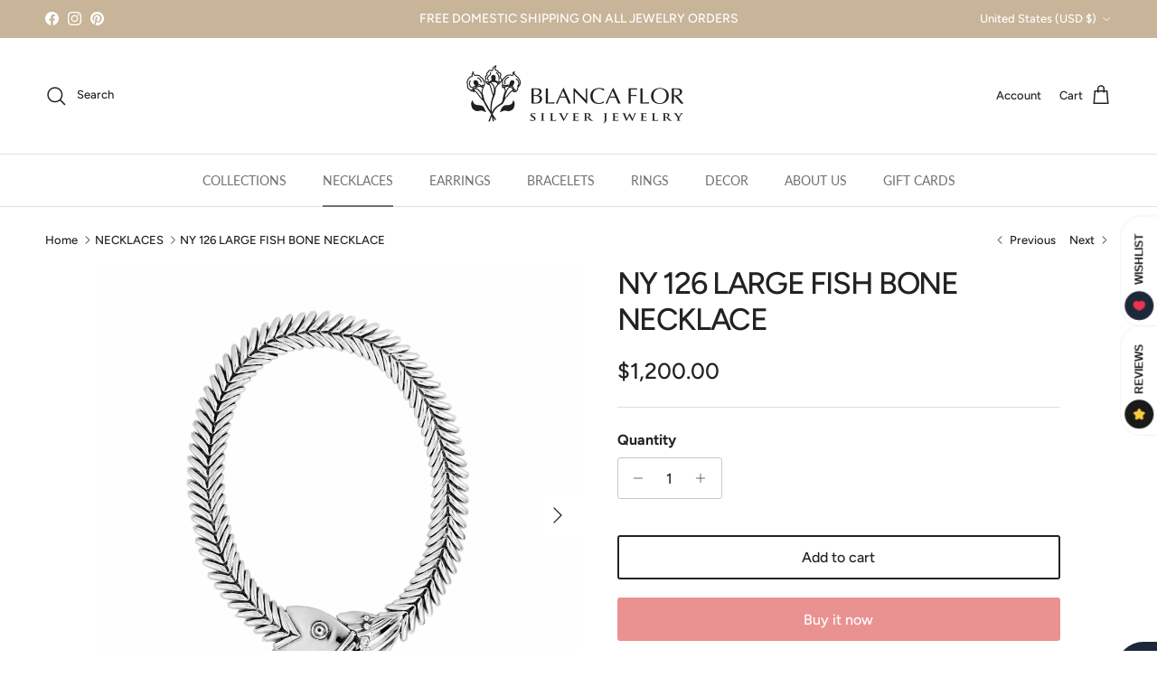

--- FILE ---
content_type: text/css
request_url: https://blancaflorsilverjewelry.com/cdn/shop/t/15/assets/pop-up.css?v=130592345404768808591751295122
body_size: -173
content:
.popup-section .modal__window{width:480px;max-width:calc(100vw - var(--gutter) * 2);overflow-y:auto}.popup-section .modal__window--no-image-block{overflow:hidden}.popup-section .modal__window--no-image-block .modal__content{overflow-y:auto}.popup-section .modal__window--side-image{width:600px;overflow:hidden}.popup-section .modal__window--side-image .modal__content{overflow-y:auto}.popup-section .modal__content{padding:64px var(--gutter) 40px}.popup-section .modal__content:empty{display:none}.popup-section .modal__close-btn{top:20px;right:20px}.popup-section .modal__close-btn svg{display:block}.popup-section .modal__image{max-width:none}.popup-section .signup-form{margin-top:25px}.popup-section .modal__content:not(:last-child) .signup-form{margin-bottom:25px}.popup-section .signup-form__email,.popup-section .signup-form__button{width:100%}.popup-section .section__block:not(:last-child){margin-bottom:.75rem}.popup-section .social{margin-bottom:-8px}.popup-section .social__link{margin:0 5px 8px}.popup-section__background-image{z-index:-1}.popup-section__background-image:after{position:absolute;top:0;left:0;width:100%;height:100%}@media (min-width: 768px){.popup-section .modal__window{width:640px}.popup-section .modal__window--side-image{width:800px}.popup-section .modal__window--side-image .modal__content{padding:64px 48px}.popup-section .modal__window--side-image .placeholder-image{position:absolute;top:0;right:0;bottom:0;left:0;height:auto;padding:0}.popup-section .modal__content{padding:64px 80px}}@media (max-width: 767.98px){.popup-section .modal__window.flex-col .media__placeholder{position:relative}}
/*# sourceMappingURL=/cdn/shop/t/15/assets/pop-up.css.map?v=130592345404768808591751295122 */
